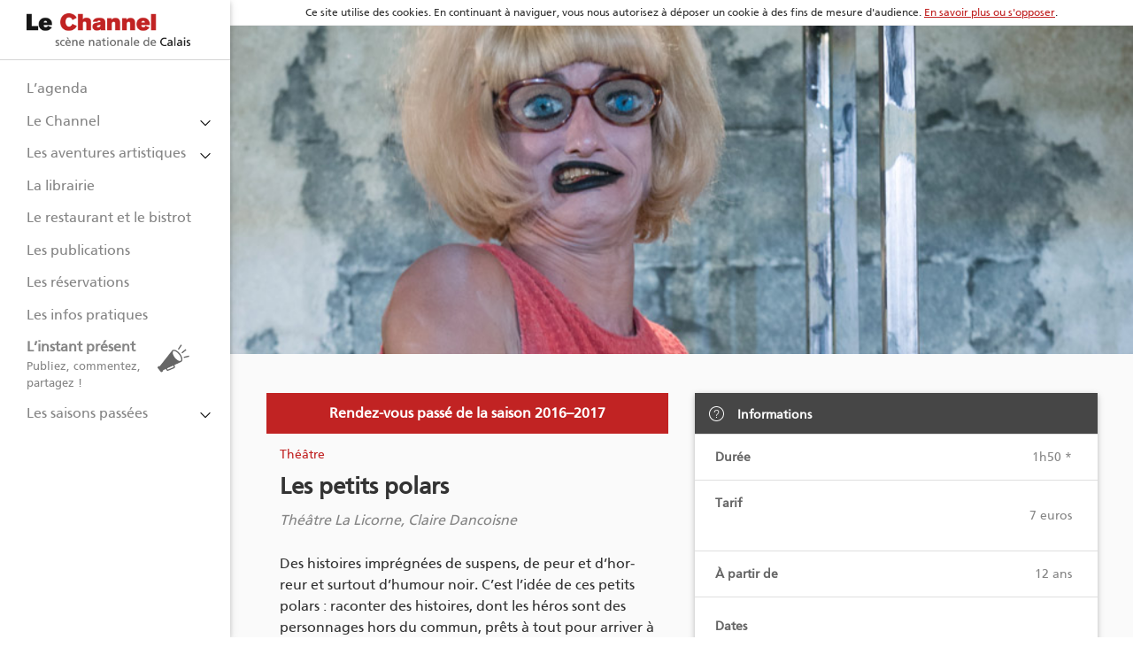

--- FILE ---
content_type: text/html; charset=UTF-8
request_url: https://lechannel.fr/fr/evenement/les-petits-polars/
body_size: 9015
content:
<!doctype html>
<html class="no-js" lang="fr"
		xmlns:og="http://opengraphprotocol.org/schema/"
		xmlns:fb="http://www.facebook.com/2008/fbml">

	<head>
		<meta charset="UTF-8">
		<meta http-equiv="X-UA-Compatible" content="IE=edge">
		<meta name="viewport" content="width=device-width, initial-scale=1, user-scalable=yes">
		<meta name="description" content="Le Channel, scène nationale de Calais, c&#039;est la diffusion et la création de spectacles et de manifestations artistiques, festive et populaire.">
		<meta name="publisher" content="Le Channel, scène nationale de Calais">
		<title>Les petits polars - Le Channel, scène nationale de Calais</title>
		<link rel="icon" type="image/x-icon" href="https://lechannel.fr/wp-content/themes/le-channel/assets/img/favicon.ico">
		<link href="//www.google-analytics.com" rel="dns-prefetch">
		<link rel='dns-prefetch' href='//ajax.googleapis.com' />
<link rel='dns-prefetch' href='//s.w.org' />

<meta property="og:title" content="Les petits polars - Théâtre La Licorne, Claire Dancoisne" />
<meta property="og:description" content="Des histoires imprégnées de suspens, de peur et d’horreur et surtout d’humour noir. C’est l’idée de ces petits polars : raconter des histoires, dont les héros sont des personnages hors du commun, prêts à tout pour arriver à leur fin.
Avec Sweet home les mots se conjugueront avec une écriture visuelle où les objets auront plus que jamais leur mot à dire.
Macbêtes sera dans cette affaire la petite madeleine de Proust. Le spectacle est né il y a dix huit ans dans le bureau du directeur du Channel.
* Sweet home : 50 minutes 
  Entracte surprise 
  Macbêtes : 40 minutes
" />
<meta property="og:type" content="article" />
<meta property="og:url" content="https://lechannel.fr/fr/evenement/les-petits-polars//" />
<meta property="og:site_name" content="Le Channel, scène nationale de Calais" />
<meta property="og:image" content="https://lechannel.fr/wp-content/uploads/2016/09/2017-03-09-SweetHome.jpg" />

<link rel='stylesheet' id='channel-group-css' href='https://lechannel.fr/wp-content/plugins/bwp-minify/min/?f=wp-content/themes/le-channel/assets/css/app.css,wp-content/themes/le-channel/assets/css/owl.carousel.css,wp-content/themes/le-channel/assets/css/owl.theme.default.css&#038;ver=1755507273' type='text/css' media='all' />
<script type='text/javascript' src='//ajax.googleapis.com/ajax/libs/jquery/2.1.3/jquery.min.js'></script>
<script type='text/javascript'>
/* <![CDATA[ */
var channel = {"ajaxurl":"https:\/\/lechannel.fr\/wp-admin\/admin-ajax.php"};
/* ]]> */
</script>
<script type='text/javascript' src='https://lechannel.fr/wp-content/plugins/bwp-minify/min/?f=wp-content/themes/le-channel/assets/js/vendor/modernizr.custom.2.8.3.js,wp-content/themes/le-channel/assets/js/vendor/libs.js,wp-content/themes/le-channel/assets/js/vendor/libs/jquery.dotdotdot.js,wp-content/themes/le-channel/assets/js/vendor/libs/jquery.succinct.js,wp-content/themes/le-channel/assets/js/vendor/jquery.hypher.min.js,wp-content/themes/le-channel/assets/js/vendor/libs/slick-carousel.js,wp-content/themes/le-channel/assets/js/vendor/libs/owl.carousel.min.js,wp-content/themes/le-channel/assets/js/vendor/libs/analytics.min.js,wp-content/themes/le-channel/assets/js/vendor/hypher/fr.js,wp-content/themes/le-channel/assets/js/main.js&#038;ver=1755507273'></script>
<link rel='https://api.w.org/' href='https://lechannel.fr/wp-json/' />
<link rel="canonical" href="https://lechannel.fr/fr/evenement/les-petits-polars/" />
<link rel="alternate" type="application/json+oembed" href="https://lechannel.fr/wp-json/oembed/1.0/embed?url=https%3A%2F%2Flechannel.fr%2Ffr%2Fevenement%2Fles-petits-polars%2F" />
<link rel="alternate" type="text/xml+oembed" href="https://lechannel.fr/wp-json/oembed/1.0/embed?url=https%3A%2F%2Flechannel.fr%2Ffr%2Fevenement%2Fles-petits-polars%2F&#038;format=xml" />
	</head>

	<body >

		<div id="splash" style="display:none;">
			<div id="entrezlibre" class="splash-screen show"><span class="splash-title"><span class="channel-gray-text text-darken">Entrez</span> <span class="channel-red-text">libre</span></span></div>
		</div>
		<header class="z-depth-1">
			<div class="nav-mobile">
								<ul id="menu-navigation-fr" class="nav-mobile-items"><li class="item-pixel"><a href="https://lechannel.fr/fr/lagenda/">L&rsquo;agenda</a></li>
<li class="has-children close"><a href="#">Le Channel</a>
<ul class="sub-menu">
	<li class=""><a href="https://lechannel.fr/fr/projet/">Projet</a></li>
	<li class=""><a href="https://lechannel.fr/fr/histoire-et-architecture/">Petite histoire</a></li>
	<li class=""><a href="https://lechannel.fr/fr/association/">Association</a></li>
	<li class=""><a href="https://lechannel.fr/fr/equipe/">&Eacute;quipe</a></li>
	<li class=""><a href="https://lechannel.fr/fr/visite-du-lieu-2018/">Visite du lieu</a></li>
</ul>
</li>
<li class="has-children close"><a href="#">Les aventures artistiques</a>
<ul class="sub-menu">
	<li class=""><a href="https://lechannel.fr/fr/pratiques-artistiques/">La pratique amateure</a></li>
	<li class=""><a href="https://lechannel.fr/fr/groupes-et-scolaires/">Groupes et scolaires</a></li>
	<li class=""><a href="https://lechannel.fr/fr/fenetre-sur-les-mois-passes/">Fen&ecirc;tre sur les mois pass&eacute;s</a></li>
	<li class=""><a href="https://lechannel.fr/fr/scene-musicale-locale/">Sc&egrave;ne musicale locale</a></li>
	<li class=""><a href="https://lechannel.fr/fr/residences/">R&eacute;sidences</a></li>
</ul>
</li>
<li class=""><a target="_blank" href="https://www.librairieduchannel.fr/">La librairie</a></li>
<li class=""><a href="https://lechannel.fr/fr/restaurant-et-bistrot/">Le restaurant et le bistrot</a></li>
<li class=""><a href="https://lechannel.fr/fr/les-publications/">Les publications</a></li>
<li class=""><a href="https://lechannel.fr/fr/les-reservations/">Les r&eacute;servations</a></li>
<li class=""><a href="https://lechannel.fr/fr/les-infos-pratiques/">Les infos pratiques</a></li>
<li class="item-palabres has-children close"><a href="https://lechannel.fr/fr/linstantpresent/">L&rsquo;instant pr&eacute;sent<span class="item-desc">Publiez, commentez, partagez !</span><span class="icon-palabres"><svg xmlns:dc="http://purl.org/dc/elements/1.1/" xmlns:cc="http://creativecommons.org/ns#" xmlns:rdf="http://www.w3.org/1999/02/22-rdf-syntax-ns#" xmlns:svg="http://www.w3.org/2000/svg" xmlns="http://www.w3.org/2000/svg" xmlns:sodipodi="http://sodipodi.sourceforge.net/DTD/sodipodi-0.dtd" xmlns:inkscape="http://www.inkscape.org/namespaces/inkscape" version="1.1" id="Capa_1" x="0px" y="0px" width="50" height="50" viewBox="0 0 50.000002 50.000002" xml:space="preserve" inkscape:version="0.48.5 r10040" sodipodi:docname="megaphones22.svg"><metadata id="metadata41"><rdf:RDF><cc:Work rdf:about=""><dc:format>image/svg+xml</dc:format><dc:type rdf:resource="http://purl.org/dc/dcmitype/StillImage"></dc:type></cc:Work></rdf:RDF></metadata><defs id="defs39"></defs><sodipodi:namedview pagecolor="#ffffff" bordercolor="#666666" borderopacity="1" objecttolerance="10" gridtolerance="10" guidetolerance="10" inkscape:pageopacity="0" inkscape:pageshadow="2" inkscape:window-width="1366" inkscape:window-height="717" id="namedview37" showgrid="false" inkscape:zoom="9.5256344" inkscape:cx="27.341575" inkscape:cy="25.457523" inkscape:window-x="0" inkscape:window-y="27" inkscape:window-maximized="1" inkscape:current-layer="g3"></sodipodi:namedview><g id="g3" transform="matrix(0.56355696,0,0,0.56355696,6.5325801,4.859143)"><path d="m 33.180202,16.155954 c -0.301308,0.141784 -0.580954,0.313161 -0.847561,0.519293 -0.08713,0.07084 -0.161168,0.155413 -0.243082,0.23264 l -0.01868,-0.02326 -0.135621,0.172125 -0.685553,0.872975 L 5.8847048,50.153298 C 5.2945116,49.521455 3.9243452,49.726338 2.7480593,50.655612 1.5371235,51.612244 0.9982995,52.954397 1.5525646,53.648459 l 6.6021612,8.377231 c 0.547026,0.697468 1.9810622,0.496791 3.1897632,-0.459894 1.179479,-0.931882 1.692967,-2.224537 1.216996,-2.937758 l 6.332574,-2.910229 0.880074,2.09574 c 0.315232,0.756809 0.908247,1.345327 1.667649,1.653302 0.762968,0.308508 1.596519,0.301981 2.350666,-0.01421 l 12.081949,-5.07522 c 0.04428,-0.01863 0.08899,-0.03635 0.132424,-0.05679 0.697623,-0.328273 1.238611,-0.897817 1.52998,-1.617354 0.308401,-0.758497 0.303737,-1.595136 -0.0166,-2.344013 L 36.392375,47.678316 50.183237,41.34251 c 0.08899,-0.03635 0.194536,-0.03518 0.2814,-0.07605 0.111294,-0.05237 0.205344,-0.131992 0.312486,-0.197881 l 0.261815,-0.117674 -0.02081,-0.02778 c 0.09325,-0.06488 0.199435,-0.109325 0.287098,-0.183731 C 54.806619,37.977756 53.403848,30.353402 48.168987,23.71223 43.319994,17.566962 36.891437,14.406281 33.180202,16.155954 z M 49.378003,38.959571 C 47.085168,40.038488 41.758132,37.54644 37.48448,32.130628 32.887444,26.30003 32.234828,20.685561 33.705677,18.958988 c 0.07233,-0.08819 0.123539,-0.209542 0.207795,-0.272398 0.109911,-0.08819 0.223441,-0.159297 0.354641,-0.221034 2.291026,-1.078065 7.617636,1.413078 11.896398,6.839747 4.822382,6.1169 5.330592,12.04688 3.568985,13.435044 -0.08979,0.06988 -0.191825,0.127841 -0.291037,0.180053 -0.02938,0.01272 -0.04093,0.0281 -0.06446,0.03917 z m -14.20477,12.403511 c 0.06647,0.157706 0.03629,0.297899 0.0024,0.385665 -0.03481,0.07164 -0.125349,0.210395 -0.283162,0.281339 l -12.090958,5.079478 c -0.166701,0.0685 -0.316634,0.03406 -0.389285,0.0041 -0.07403,-0.02816 -0.208212,-0.104272 -0.27623,-0.272304 l -0.917435,-2.179836 12.859474,-5.903058 1.095196,2.604573 z m 16.935099,-45.0157745 -6.22079,9.2754185 -2.12182,-1.42301 6.219939,-9.2772279 2.122671,1.4248194 z m 3.856097,24.1185645 10.861717,-2.621114 0.597549,2.481772 -10.859056,2.622072 -0.60021,-2.48273 z m -3.173409,-7.002253 -1.622826,-1.976108 8.638468,-7.0898 1.622827,1.976109 -8.638469,7.089799 z" id="path5" inkscape:connector-curvature="0"></path></g><g id="g7" transform="translate(0,-20.074998)"></g><g id="g9" transform="translate(0,-20.074998)"></g><g id="g11" transform="translate(0,-20.074998)"></g><g id="g13" transform="translate(0,-20.074998)"></g><g id="g15" transform="translate(0,-20.074998)"></g><g id="g17" transform="translate(0,-20.074998)"></g><g id="g19" transform="translate(0,-20.074998)"></g><g id="g21" transform="translate(0,-20.074998)"></g><g id="g23" transform="translate(0,-20.074998)"></g><g id="g25" transform="translate(0,-20.074998)"></g><g id="g27" transform="translate(0,-20.074998)"></g><g id="g29" transform="translate(0,-20.074998)"></g><g id="g31" transform="translate(0,-20.074998)"></g><g id="g33" transform="translate(0,-20.074998)"></g><g id="g35" transform="translate(0,-20.074998)"></g></svg></span></a>
<ul class="sub-menu">
	<li class=""><a href="https://lechannel.fr/fr/archives-palabres/">Les archives des palabres</a></li>
</ul>
</li>
<li class="has-children close"><a href="#">Les saisons pass&eacute;es</a>
<ul class="sub-menu">
	<li class=""><a href="https://lechannel.fr/fr/les-publications-passees/">Les publications pass&eacute;es</a></li>
	<li class=""><a href="https://lechannel.fr/fr/les-images/">Les images</a></li>
	<li class=""><a href="/fr/archives/#|||true">Les rendez-vous pass&eacute;s</a></li>
</ul>
</li>
</ul>				
				
				
							</div>
			<h2 class="logo"><a href="https://lechannel.fr/fr/"><img src="https://lechannel.fr/wp-content/themes/le-channel/assets/img/logo.png" alt=""></a> <a class="nav-mobile-link" href="#"><svg xmlns="http://www.w3.org/2000/svg" viewBox="0 0 50 50" enable-background="new 0 0 50 50">
    <path d="M10 12h30v4H10z"></path>
    <path d="M10 22h30v4H10z"></path>
    <path d="M10 32h30v4H10z"></path>
</svg></a></h2>

						<nav id="nav-desktop" role="navigation">
				<ul id="menu-navigation-fr-1" class=""><li class="item-pixel"><a href="https://lechannel.fr/fr/lagenda/">L&rsquo;agenda</a></li>
<li class="has-children close"><a href="#">Le Channel</a>
<ul class="sub-menu">
	<li class=""><a href="https://lechannel.fr/fr/projet/">Projet</a></li>
	<li class=""><a href="https://lechannel.fr/fr/histoire-et-architecture/">Petite histoire</a></li>
	<li class=""><a href="https://lechannel.fr/fr/association/">Association</a></li>
	<li class=""><a href="https://lechannel.fr/fr/equipe/">&Eacute;quipe</a></li>
	<li class=""><a href="https://lechannel.fr/fr/visite-du-lieu-2018/">Visite du lieu</a></li>
</ul>
</li>
<li class="has-children close"><a href="#">Les aventures artistiques</a>
<ul class="sub-menu">
	<li class=""><a href="https://lechannel.fr/fr/pratiques-artistiques/">La pratique amateure</a></li>
	<li class=""><a href="https://lechannel.fr/fr/groupes-et-scolaires/">Groupes et scolaires</a></li>
	<li class=""><a href="https://lechannel.fr/fr/fenetre-sur-les-mois-passes/">Fen&ecirc;tre sur les mois pass&eacute;s</a></li>
	<li class=""><a href="https://lechannel.fr/fr/scene-musicale-locale/">Sc&egrave;ne musicale locale</a></li>
	<li class=""><a href="https://lechannel.fr/fr/residences/">R&eacute;sidences</a></li>
</ul>
</li>
<li class=""><a target="_blank" href="https://www.librairieduchannel.fr/">La librairie</a></li>
<li class=""><a href="https://lechannel.fr/fr/restaurant-et-bistrot/">Le restaurant et le bistrot</a></li>
<li class=""><a href="https://lechannel.fr/fr/les-publications/">Les publications</a></li>
<li class=""><a href="https://lechannel.fr/fr/les-reservations/">Les r&eacute;servations</a></li>
<li class=""><a href="https://lechannel.fr/fr/les-infos-pratiques/">Les infos pratiques</a></li>
<li class="item-palabres has-children close"><a href="https://lechannel.fr/fr/linstantpresent/">L&rsquo;instant pr&eacute;sent<span class="item-desc">Publiez, commentez, partagez !</span><span class="icon-palabres"><svg xmlns:dc="http://purl.org/dc/elements/1.1/" xmlns:cc="http://creativecommons.org/ns#" xmlns:rdf="http://www.w3.org/1999/02/22-rdf-syntax-ns#" xmlns:svg="http://www.w3.org/2000/svg" xmlns="http://www.w3.org/2000/svg" xmlns:sodipodi="http://sodipodi.sourceforge.net/DTD/sodipodi-0.dtd" xmlns:inkscape="http://www.inkscape.org/namespaces/inkscape" version="1.1" id="Capa_1" x="0px" y="0px" width="50" height="50" viewBox="0 0 50.000002 50.000002" xml:space="preserve" inkscape:version="0.48.5 r10040" sodipodi:docname="megaphones22.svg"><metadata id="metadata41"><rdf:RDF><cc:Work rdf:about=""><dc:format>image/svg+xml</dc:format><dc:type rdf:resource="http://purl.org/dc/dcmitype/StillImage"></dc:type></cc:Work></rdf:RDF></metadata><defs id="defs39"></defs><sodipodi:namedview pagecolor="#ffffff" bordercolor="#666666" borderopacity="1" objecttolerance="10" gridtolerance="10" guidetolerance="10" inkscape:pageopacity="0" inkscape:pageshadow="2" inkscape:window-width="1366" inkscape:window-height="717" id="namedview37" showgrid="false" inkscape:zoom="9.5256344" inkscape:cx="27.341575" inkscape:cy="25.457523" inkscape:window-x="0" inkscape:window-y="27" inkscape:window-maximized="1" inkscape:current-layer="g3"></sodipodi:namedview><g id="g3" transform="matrix(0.56355696,0,0,0.56355696,6.5325801,4.859143)"><path d="m 33.180202,16.155954 c -0.301308,0.141784 -0.580954,0.313161 -0.847561,0.519293 -0.08713,0.07084 -0.161168,0.155413 -0.243082,0.23264 l -0.01868,-0.02326 -0.135621,0.172125 -0.685553,0.872975 L 5.8847048,50.153298 C 5.2945116,49.521455 3.9243452,49.726338 2.7480593,50.655612 1.5371235,51.612244 0.9982995,52.954397 1.5525646,53.648459 l 6.6021612,8.377231 c 0.547026,0.697468 1.9810622,0.496791 3.1897632,-0.459894 1.179479,-0.931882 1.692967,-2.224537 1.216996,-2.937758 l 6.332574,-2.910229 0.880074,2.09574 c 0.315232,0.756809 0.908247,1.345327 1.667649,1.653302 0.762968,0.308508 1.596519,0.301981 2.350666,-0.01421 l 12.081949,-5.07522 c 0.04428,-0.01863 0.08899,-0.03635 0.132424,-0.05679 0.697623,-0.328273 1.238611,-0.897817 1.52998,-1.617354 0.308401,-0.758497 0.303737,-1.595136 -0.0166,-2.344013 L 36.392375,47.678316 50.183237,41.34251 c 0.08899,-0.03635 0.194536,-0.03518 0.2814,-0.07605 0.111294,-0.05237 0.205344,-0.131992 0.312486,-0.197881 l 0.261815,-0.117674 -0.02081,-0.02778 c 0.09325,-0.06488 0.199435,-0.109325 0.287098,-0.183731 C 54.806619,37.977756 53.403848,30.353402 48.168987,23.71223 43.319994,17.566962 36.891437,14.406281 33.180202,16.155954 z M 49.378003,38.959571 C 47.085168,40.038488 41.758132,37.54644 37.48448,32.130628 32.887444,26.30003 32.234828,20.685561 33.705677,18.958988 c 0.07233,-0.08819 0.123539,-0.209542 0.207795,-0.272398 0.109911,-0.08819 0.223441,-0.159297 0.354641,-0.221034 2.291026,-1.078065 7.617636,1.413078 11.896398,6.839747 4.822382,6.1169 5.330592,12.04688 3.568985,13.435044 -0.08979,0.06988 -0.191825,0.127841 -0.291037,0.180053 -0.02938,0.01272 -0.04093,0.0281 -0.06446,0.03917 z m -14.20477,12.403511 c 0.06647,0.157706 0.03629,0.297899 0.0024,0.385665 -0.03481,0.07164 -0.125349,0.210395 -0.283162,0.281339 l -12.090958,5.079478 c -0.166701,0.0685 -0.316634,0.03406 -0.389285,0.0041 -0.07403,-0.02816 -0.208212,-0.104272 -0.27623,-0.272304 l -0.917435,-2.179836 12.859474,-5.903058 1.095196,2.604573 z m 16.935099,-45.0157745 -6.22079,9.2754185 -2.12182,-1.42301 6.219939,-9.2772279 2.122671,1.4248194 z m 3.856097,24.1185645 10.861717,-2.621114 0.597549,2.481772 -10.859056,2.622072 -0.60021,-2.48273 z m -3.173409,-7.002253 -1.622826,-1.976108 8.638468,-7.0898 1.622827,1.976109 -8.638469,7.089799 z" id="path5" inkscape:connector-curvature="0"></path></g><g id="g7" transform="translate(0,-20.074998)"></g><g id="g9" transform="translate(0,-20.074998)"></g><g id="g11" transform="translate(0,-20.074998)"></g><g id="g13" transform="translate(0,-20.074998)"></g><g id="g15" transform="translate(0,-20.074998)"></g><g id="g17" transform="translate(0,-20.074998)"></g><g id="g19" transform="translate(0,-20.074998)"></g><g id="g21" transform="translate(0,-20.074998)"></g><g id="g23" transform="translate(0,-20.074998)"></g><g id="g25" transform="translate(0,-20.074998)"></g><g id="g27" transform="translate(0,-20.074998)"></g><g id="g29" transform="translate(0,-20.074998)"></g><g id="g31" transform="translate(0,-20.074998)"></g><g id="g33" transform="translate(0,-20.074998)"></g><g id="g35" transform="translate(0,-20.074998)"></g></svg></span></a>
<ul class="sub-menu">
	<li class=""><a href="https://lechannel.fr/fr/archives-palabres/">Les archives des palabres</a></li>
</ul>
</li>
<li class="has-children close"><a href="#">Les saisons pass&eacute;es</a>
<ul class="sub-menu">
	<li class=""><a href="https://lechannel.fr/fr/les-publications-passees/">Les publications pass&eacute;es</a></li>
	<li class=""><a href="https://lechannel.fr/fr/les-images/">Les images</a></li>
	<li class=""><a href="/fr/archives/#|||true">Les rendez-vous pass&eacute;s</a></li>
</ul>
</li>
</ul>			</nav>
			

		</header>

		<main id="main" role="main" class="">

<div class="parallax-container">
	<div class="parallax"><img src="https://lechannel.fr/wp-content/uploads/2016/09/2017-03-09-SweetHome.jpg" alt="">
			</div>
</div>

<div class="container--narrow container--event u-s-mt2">
	<div class="row">
		<div class="col s12 m6 l8">
						<div class="container--notice col s12">
				<p><strong>Rendez-vous passé de la saison 2016–2017</strong></p>
			</div>
						<h6 class="col s12 event__type">
												
				
								
									Théâtre											</h6>

			<h3 class="col s12 event__title">Les petits polars</h3>

						<h5 class="col s12 event__subtitle">Th&eacute;&acirc;tre La Licorne, Claire Dancoisne</h5>
			
			<article class="event__content col s12 u-s-mt2">
				<div class="hyphenate"><p>Des histoires impr&eacute;gn&eacute;es de suspens, de peur et d&rsquo;horreur et surtout d&rsquo;humour noir. C&rsquo;est l&rsquo;id&eacute;e de ces petits polars&nbsp;: raconter des histoires, dont les h&eacute;ros sont des personnages hors du commun, pr&ecirc;ts &agrave; tout pour arriver &agrave; leur fin.<br />
Avec <em>Sweet home</em> les mots se conjugueront avec une &eacute;criture visuelle o&ugrave; les objets auront plus que jamais leur mot &agrave; dire.<br />
<em>Macb&ecirc;tes</em> sera dans cette affaire la petite madeleine de Proust. Le spectacle est n&eacute; il y a dix huit ans dans le bureau du directeur du Channel.</p>
<p><span style="color: #868686;">* Sweet home&nbsp;: 50 minutes </span><br />
<span style="color: #868686;">&nbsp; Entracte surprise </span><br />
<span style="color: #868686;">&nbsp; Macb&ecirc;tes&nbsp;: 40 minutes</span></p>
</div>
			</article>

			<div class="event-flexible">
							</div>

			
			
									<div class="event__links col s12 u-s-mt4">

								<div class="prev left">
					<a href="https://lechannel.fr/fr/evenement/bestioles-de-legende/">
						Bestioles de l&eacute;gende						<span class="day">mercredi 8 mars 2017</span>
					</a>
				</div>
				
								<div class="next right">
					<a href="https://lechannel.fr/fr/evenement/atelier-cuisine-15/">
						Atelier cuisine						<span class="day">samedi 11 mars 2017</span>
					</a>
				</div>
							</div>
			
			<div class="col s12 u-s-text-center u-s-mt2 u-s-mb2">
				Partager sur <a class="lssb-btn lssb-tw" href="https://twitter.com/share" data-url="https://lechannel.fr/fr/evenement/les-petits-polars/" data-text="Les petits polars - Le Channel, scène nationale de Calais"><span class="lssb-text lssb-tw-text"><svg xmlns="http://www.w3.org/2000/svg" viewBox="0 0 50 50"><path d="M42.06 13.804l-1.128.67c-1.313.778-2.764 1.347-4.305 1.67-1.404-1.365-3.28-2.256-5.39-2.256-4.3 0-7.816 3.475-7.816 7.773 0 .37.08.74.13 1.09-5.67-.45-10.69-3.19-14.08-7.35l-.46-.542-.333.627c-.67 1.15-1.086 2.46-1.086 3.887 0 2.05.958 3.788 2.257 5.18-.526-.144-1.08-.2-1.548-.46l-.753-.375v.917c0 3.02 1.747 5.6 4.264 6.895-.38-.01-.765-.057-1.13-.126l-.792-.17.25.836c.847 2.63 3.08 4.552 5.81 5.14-2.21 1.424-4.774 2.382-7.603 2.382-.57 0-1.12-.02-1.67-.084l-.335.92c3.304 2.118 7.233 3.342 11.45 3.342 6.846 0 12.2-2.86 15.8-6.94 3.594-4.08 5.472-9.39 5.472-14.336 0-.253-.032-.5-.04-.752 1.373-1.032 2.596-2.25 3.552-3.677l.96-1.42-1.546.67c-.64.285-1.366.4-2.05.587.76-.824 1.363-1.75 1.712-2.843l.418-1.255zM31.236 14.89c1.957 0 3.692.812 4.932 2.132l.21.21.25-.084c1.252-.247 2.388-.762 3.51-1.296-.583 1.076-1.377 2.047-2.424 2.675l.334.92c.903-.11 1.703-.453 2.55-.71-.738.862-1.462 1.76-2.382 2.423l-.21.167v.25c.014.306.042.61.042.92 0 4.692-1.798 9.78-5.224 13.666-3.426 3.887-8.475 6.603-15.045 6.603-3.22 0-6.16-.92-8.86-2.256 3.29-.13 6.38-1.23 8.81-3.135l1.086-.877-1.42-.042c-2.64-.05-4.687-1.737-5.768-3.97.112.005.22.04.333.04.71 0 1.393-.07 2.048-.25l-.04-1.003c-2.914-.585-5.08-3.038-5.35-6.06.76.32 1.564.565 2.424.627.104.008.186.08.292.084l1.712.084-1.42-.962c-1.824-1.218-3.05-3.322-3.05-5.683 0-1.002.362-1.862.75-2.717 3.67 4.138 8.86 6.893 14.753 7.188l.67.042-.167-.668c-.114-.497-.166-1.013-.166-1.547 0-3.75 3.052-6.77 6.81-6.77z" style="text-indent:0;text-align:start;line-height:125%;text-transform:none;block-progression:tb;-inkscape-font-specification:ITC Avant Garde Gothic" color="#000" overflow="visible" letter-spacing="0" word-spacing="0" font-family="ITC Avant Garde Gothic"></path></svg></span></a>, <a class="lssb-btn lssb-fb" data-url="https://lechannel.fr/fr/evenement/les-petits-polars/" href="https://www.facebook.com/sharer/sharer.php"><span class="lssb-text lssb-fb-text"><svg xmlns:dc="http://purl.org/dc/elements/1.1/" xmlns:cc="http://creativecommons.org/ns#" xmlns:rdf="http://www.w3.org/1999/02/22-rdf-syntax-ns#" xmlns:svg="http://www.w3.org/2000/svg" xmlns="http://www.w3.org/2000/svg" xmlns:sodipodi="http://sodipodi.sourceforge.net/DTD/sodipodi-0.dtd" xmlns:inkscape="http://www.inkscape.org/namespaces/inkscape" viewBox="0 0 50 50" enable-background="new 0 0 50 50" id="svg2" version="1.1" inkscape:version="0.48.5 r10040" width="100%" height="100%" sodipodi:docname="facebook.svg">
  <metadata id="metadata12">
    <rdf:RDF>
      <cc:Work rdf:about="">
        <dc:format>image/svg+xml</dc:format>
        <dc:type rdf:resource="http://purl.org/dc/dcmitype/StillImage"></dc:type>
        <dc:title></dc:title>
      </cc:Work>
    </rdf:RDF>
  </metadata>
  <defs id="defs10"></defs>
  <sodipodi:namedview pagecolor="#ffffff" bordercolor="#666666" borderopacity="1" objecttolerance="10" gridtolerance="10" guidetolerance="10" inkscape:pageopacity="0" inkscape:pageshadow="2" inkscape:window-width="1366" inkscape:window-height="717" id="namedview8" showgrid="false" inkscape:zoom="5.6568542" inkscape:cx="38.545467" inkscape:cy="20.114405" inkscape:window-x="1680" inkscape:window-y="309" inkscape:window-maximized="1" inkscape:current-layer="flowRoot2989"></sodipodi:namedview>
  <g transform="matrix(1.337358,0,0,1.337358,3.8140694,-15.063784)" style="font-size:16px;font-style:normal;font-variant:normal;font-weight:normal;font-stretch:normal;line-height:125%;letter-spacing:0px;word-spacing:0px;fill:#000000;fill-opacity:1;stroke:none;font-family:ITC Avant Garde Gothic;-inkscape-font-specification:ITC Avant Garde Gothic" id="flowRoot2989">
    <path d="m 15.92375,44.1875 0,-17.8 4.72,0 0,-1.84 c -1.559998,0 -3.160002,0 -4.72,0 l 0,-2.92 c 0,-3.359997 2.480003,-3.68 5.12,-3.76 l 0,-1.84 c -3.679996,-0.2 -7.16,1.120004 -7.16,5.6 l 0,2.92 -3.44,0 0,1.84 3.44,0 0,17.8 2.04,0" style="font-size:40px;font-family:Dekar;-inkscape-font-specification:Dekar" id="path3017"></path>
  </g>
</svg></span></a> ou <a href="mailto:?subject=Les petits polars - Le Channel, scène nationale de Calais&body=https://lechannel.fr/fr/evenement/les-petits-polars/"><span class="lssb-text"><svg xmlns="http://www.w3.org/2000/svg" viewBox="0 0 50 50"><path d="M5.718 19.528v24.42h37v-24.42h-37zm34.307 1.48L24.218 34.466 8.412 21.008h31.613zm-32.827.91l11.117 9.463L7.198 41.846V21.918zm1.496 20.55l10.755-10.12 4.766 4.058 4.77-4.06L39.74 42.468H8.695zm32.544-.625L30.122 31.38l11.116-9.462v19.925z" style="line-height:125%;-inkscape-font-specification:ITC Avant Garde Gothic" font-size="16" letter-spacing="0" word-spacing="0" font-family="ITC Avant Garde Gothic"></path></svg></span></a>
			</div>
		</div>

		<aside class="col s12 m6 l4">
			<div class="sidebar">
				<ul class="collection with-header">
					<li class="collection-header"><h4><svg xmlns="http://www.w3.org/2000/svg" viewBox="0 0 50 50" enable-background="new 0 0 50 50">
    <path d="M25 42c-9.4 0-17-7.6-17-17S15.6 8 25 8s17 7.6 17 17-7.6 17-17 17zm0-32c-8.3 0-15 6.7-15 15s6.7 15 15 15 15-6.7 15-15-6.7-15-15-15z"></path>
    <path d="M19.8 19.6c.3-.8.6-1.4 1.2-1.9.5-.5 1.1-.9 1.9-1.2s1.6-.4 2.5-.4c.7 0 1.4.1 2 .3.6.2 1.2.5 1.7.9s.9.9 1.1 1.5c.3.6.4 1.3.4 2 0 1-.2 1.8-.6 2.5s-1 1.3-1.6 2l-1.3 1.3c-.3.3-.6.6-.7.9-.2.3-.3.7-.3 1.1-.1.4-.1.7-.1 1.5h-1.6c0-.8 0-1.1.1-1.7.1-.5.3-1 .5-1.5.2-.4.5-.8.9-1.2.4-.4.9-.8 1.4-1.4.5-.5.9-1 1.2-1.5s.5-1.2.5-1.8c0-.5-.1-1-.3-1.4-.2-.4-.5-.8-.8-1.1-.3-.3-.7-.5-1.2-.7-.5-.2-.9-.3-1.4-.3-.7 0-1.3.1-1.8.4-.5.2-1 .6-1.3 1-.3.4-.6.9-.8 1.5s-.4.9-.4 1.6h-1.6c0-.9.1-1.6.4-2.4zM26 32v2h-2v-2h2z"></path>
</svg> Informations</h4></li>

										<li class="collection-item">Durée <span class="badge">1h50 *</span></li>
					
										<li class="collection-item">Tarif <span class="badge"><p>7 euros</p>
</span></li>
					
										<li class="collection-item">À partir de <span class="badge">12 ans</span></li>
					
					
										
					<li class="collection-item collection-dates">
						<ul>
							<li><strong>Dates</strong></li>
														<li>jeudi 9 mars 2017 <span class="badge">20h</span></li>
														<li>vendredi 10 mars 2017 <span class="badge">20h</span></li>
														<li>samedi 11 mars 2017 <span class="badge">19h30</span></li>
														<li>dimanche 12 mars 2017 <span class="badge">17h</span></li>
													</ul>
					</li>
																														
										

					


																																																																																																																																																																																																																																																																																																																																																																																																																																																																																																																																																																																																																																																																																																																																																																																																																																																																																																																																																																																																																																																																																																																																																																																																																																																																																																																																																																																																																																																																																																																																																																																																																																																																																																																																																																																																																																																																																																																																																																																																																																																																																																																																																																																																																																																																																																																																																																																																																																																																																																																																																																																																																																																																																																																																																																																																																																																																																																																																																																																																																																																																																																																																																																																																																																																																																																																																																																																																																																																																																																																																																																																																																																																																																																																																																																																																																																																																																																																																																																																																																																																																																																																																																																																																																																																																																																																																																																																																																																																																																																																																																																																																																																																																																																																																																																																																																																																																																																																																																																																																																																																																																																																																																																																																																																																																																																																																																																																																																																									
					
															

														</ul>

								
								
												<ul class="collection with-header">
					<li class="collection-header"><h4><svg xmlns="http://www.w3.org/2000/svg" viewBox="0 0 50 50" enable-background="new 0 0 50 50"><path d="M25 42.5l-.8-.9C23.7 41.1 12 27.3 12 19c0-7.2 5.8-13 13-13s13 5.8 13 13c0 8.3-11.7 22.1-12.2 22.7l-.8.8zM25 8c-6.1 0-11 4.9-11 11 0 6.4 8.4 17.2 11 20.4 2.6-3.2 11-14 11-20.4 0-6.1-4.9-11-11-11z"></path><path d="M25 24c-2.8 0-5-2.2-5-5s2.2-5 5-5 5 2.2 5 5-2.2 5-5 5zm0-8c-1.7 0-3 1.3-3 3s1.3 3 3 3 3-1.3 3-3-1.3-3-3-3z"></path></svg> Lieu</h4></li>
					<li class="collection-map">
						<a href="http://maps.google.com/?q=Le Channel, 173 Bd Gambetta, Calais, France">
							<img src="https://maps.googleapis.com/maps/api/staticmap?scale=2&zoom=15&size=410x273&markers=color:Red%7C50.94539820000001,1.8397935&key=AIzaSyBwl7fjMw-I1XvfdIi8C4Nda4OCmxj9cC0" alt="">
						</a>
					</li>
					<li class="collection-item--light">Le Channel scène nationale de Calais</li>
				</ul>
												
			</div>
		</aside>
	</div>
</div>

    <footer>
                    
                            <li><a href="https://lechannel.fr/fr/mentions-legales/">Mentions l&eacute;gales</a></li>
                    
        <!--<ul></ul>-->
    </footer>
    </main>

    
    
        <script type='text/javascript'>
/* <![CDATA[ */
var es_script_vars = {"emptymail":"Entrez votre adresse de courriel","validmail":"Le format de l'adresse de courriel est incorrect","loading":"enregistrement en cours...","success":"Inscription enregistr\u00e9e","exist":"Cette adresse est d\u00e9j\u00e0 abonn\u00e9e","unknowerror":"Une erreur est survenue, merci de r\u00e9essayer","confirm":"Votre inscription a bien \u00e9t\u00e9 enregistr\u00e9e. Vous allez recevoir un courriel de confirmation. Cliquez sur le lien pour confirmer votre inscription. Si vous ne recevez pas le courriel, v\u00e9rifiez dans vos spams."};
/* ]]> */
</script>
<script type='text/javascript' src='https://lechannel.fr/wp-content/plugins/bwp-minify/min/?f=wp-content/plugins/email-subscribers/widget/es-widget-page.js,wp-content/themes/le-channel/assets/js/vendor/libs/collapsible.js,wp-includes/js/wp-embed.min.js&#038;ver=1755507273'></script>
<script type="text/javascript">
			var date = new Date();
			date.setTime( date.getTime() + 31536000 );
			document.cookie = "pll_language=fr; expires=" + date.toUTCString() + "; path=/";</script><script>
            (function(b,o,i,l,e,r){b.GoogleAnalyticsObject=l;b[l]||(b[l]=
                function(){(b[l].q=b[l].q||[]).push(arguments)});b[l].l=+new Date;
                e=o.createElement(i);r=o.getElementsByTagName(i)[0];
                e.src='//www.google-analytics.com/analytics.js';
                r.parentNode.insertBefore(e,r)}(window,document,'script','ga'));
            ga('create','UA-70693246-1','auto');ga('send','pageview');
        </script>	<script type="text/javascript">
        jQuery(document).ready(function ($) {
            //$( document ).ajaxStart(function() {
            //});

			
            for (var i = 0; i < document.forms.length; ++i) {
                var form = document.forms[i];
				if ($(form).attr("method") != "get") { $(form).append('<input type="hidden" name="vLBNuDiofepA" value="Ct3RmUT9hysA" />'); }
if ($(form).attr("method") != "get") { $(form).append('<input type="hidden" name="sjmPoL-uwCQT" value="zAbmM6g4iSYv" />'); }
if ($(form).attr("method") != "get") { $(form).append('<input type="hidden" name="DXrzgJ" value="JPrjAw" />'); }
            }

			
            $(document).on('submit', 'form', function () {
				if ($(this).attr("method") != "get") { $(this).append('<input type="hidden" name="vLBNuDiofepA" value="Ct3RmUT9hysA" />'); }
if ($(this).attr("method") != "get") { $(this).append('<input type="hidden" name="sjmPoL-uwCQT" value="zAbmM6g4iSYv" />'); }
if ($(this).attr("method") != "get") { $(this).append('<input type="hidden" name="DXrzgJ" value="JPrjAw" />'); }
                return true;
            });

			
            jQuery.ajaxSetup({
                beforeSend: function (e, data) {

                    //console.log(Object.getOwnPropertyNames(data).sort());
                    //console.log(data.type);

                    if (data.type !== 'POST') return;

                    if (typeof data.data === 'object' && data.data !== null) {
						data.data.append("vLBNuDiofepA", "Ct3RmUT9hysA");
data.data.append("sjmPoL-uwCQT", "zAbmM6g4iSYv");
data.data.append("DXrzgJ", "JPrjAw");
                    }
                    else {
                        data.data =  data.data + '&vLBNuDiofepA=Ct3RmUT9hysA&sjmPoL-uwCQT=zAbmM6g4iSYv&DXrzgJ=JPrjAw';
                    }
                }
            });

        });
	</script>
	</body>
</html>


--- FILE ---
content_type: image/svg+xml
request_url: https://lechannel.fr/wp-content/themes/le-channel/assets/svg/arrow-down.svg
body_size: 16
content:
<svg xmlns="http://www.w3.org/2000/svg" viewBox="0 0 50 50" enable-background="new 0 0 50 50"><path d="M25 32.4l-9.7-9.7 1.4-1.4 8.3 8.3 8.3-8.3 1.4 1.4z"/></svg>